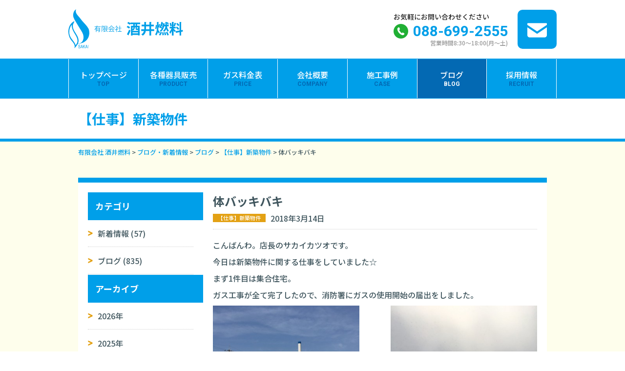

--- FILE ---
content_type: text/html; charset=UTF-8
request_url: https://sakai-nenryo.com/blog-news/%E4%BD%93%E3%83%90%E3%83%83%E3%82%AD%E3%83%90%E3%82%AD
body_size: 59174
content:
<!DOCTYPE html>
<html lang="ja" prefix="og: https://ogp.me/ns#">

<head>

<meta charset="UTF-8">
<meta name="viewport" content="width=device-width">
<meta name="format-detection" content="telephone=no">

<title>体バッキバキ  |  有限会社 酒井燃料・さかいリフォーム &#8211; 徳島県松茂町のプロパンガス・ガス器具・灯油・ギフト販売</title>
<meta name="description" content="酒井燃料、さかいリフォームは徳島県松茂町に所在し、プロパンガス・ガス器具販売・水まわりリフォームの専門店です。地域の皆様の当たり前の暮らしを支えれるよう尽力いたします。">

<!-- OGP -->
<!-- [TOPのみ] -->
<meta property="og:type" content="website">
<!-- //[TOPのみ] -->
<meta property="og:description" content="">
<meta property="og:title" content="">
<meta property="og:url" content="index.html">
<meta property="og:image" content="img/cmn/ogp.jpg">
<meta property="og:site_name" content="">
<meta property="og:locale" content="ja_JP">

<meta name="twitter:url" content="">
<meta name="twitter:title" content="">
<meta name="twitter:description" content="">
<meta name="twitter:image:src" content="https://sakai-nenryo.com/wp1/wp-content/themes/sakai-nenryo/img/cmn/ogp.jpg">
<meta name="twitter:card" content="summary_large_image">
<!-- end OGP -->

<link rel="icon" href="https://sakai-nenryo.com/wp1/wp-content/themes/sakai-nenryo/img/cmn/favicon.ico">
<link rel="apple-touch-icon" href="https://sakai-nenryo.com/wp1/wp-content/themes/sakai-nenryo/img/cmn/apple-touch-icon.png">

<!-- CSS -->
<link rel="preconnect" href="https://fonts.googleapis.com">
<link rel="preconnect" href="https://fonts.gstatic.com" crossorigin>
<link href="https://fonts.googleapis.com/css2?family=M+PLUS+Rounded+1c:wght@700;900&family=Noto+Sans+JP:wght@500;700&family=Roboto:wght@700;900&display=swap" rel="stylesheet">



<link rel="stylesheet" href="https://sakai-nenryo.com/wp1/wp-content/themes/sakai-nenryo/css/new_style.css?ver=1710479871">


<link rel="stylesheet" href="https://sakai-nenryo.com/wp1/wp-content/themes/sakai-nenryo/style.css?ver=1644889132">



    <script src="https://code.jquery.com/jquery-1.10.1.min.js"></script>
  <script src="https://code.jquery.com/jquery-migrate-1.2.1.min.js"></script>

<meta name='robots' content='max-image-preview:large' />
<link rel='dns-prefetch' href='//s.w.org' />
<link rel="alternate" type="application/rss+xml" title="有限会社 酒井燃料・さかいリフォーム - 徳島県松茂町のプロパンガス・ガス器具・灯油・ギフト販売 &raquo; 体バッキバキ のコメントのフィード" href="https://sakai-nenryo.com/blog-news/%e4%bd%93%e3%83%90%e3%83%83%e3%82%ad%e3%83%90%e3%82%ad/feed" />
<script type="text/javascript">
window._wpemojiSettings = {"baseUrl":"https:\/\/s.w.org\/images\/core\/emoji\/13.1.0\/72x72\/","ext":".png","svgUrl":"https:\/\/s.w.org\/images\/core\/emoji\/13.1.0\/svg\/","svgExt":".svg","source":{"concatemoji":"https:\/\/sakai-nenryo.com\/wp1\/wp-includes\/js\/wp-emoji-release.min.js?ver=5.9.12"}};
/*! This file is auto-generated */
!function(e,a,t){var n,r,o,i=a.createElement("canvas"),p=i.getContext&&i.getContext("2d");function s(e,t){var a=String.fromCharCode;p.clearRect(0,0,i.width,i.height),p.fillText(a.apply(this,e),0,0);e=i.toDataURL();return p.clearRect(0,0,i.width,i.height),p.fillText(a.apply(this,t),0,0),e===i.toDataURL()}function c(e){var t=a.createElement("script");t.src=e,t.defer=t.type="text/javascript",a.getElementsByTagName("head")[0].appendChild(t)}for(o=Array("flag","emoji"),t.supports={everything:!0,everythingExceptFlag:!0},r=0;r<o.length;r++)t.supports[o[r]]=function(e){if(!p||!p.fillText)return!1;switch(p.textBaseline="top",p.font="600 32px Arial",e){case"flag":return s([127987,65039,8205,9895,65039],[127987,65039,8203,9895,65039])?!1:!s([55356,56826,55356,56819],[55356,56826,8203,55356,56819])&&!s([55356,57332,56128,56423,56128,56418,56128,56421,56128,56430,56128,56423,56128,56447],[55356,57332,8203,56128,56423,8203,56128,56418,8203,56128,56421,8203,56128,56430,8203,56128,56423,8203,56128,56447]);case"emoji":return!s([10084,65039,8205,55357,56613],[10084,65039,8203,55357,56613])}return!1}(o[r]),t.supports.everything=t.supports.everything&&t.supports[o[r]],"flag"!==o[r]&&(t.supports.everythingExceptFlag=t.supports.everythingExceptFlag&&t.supports[o[r]]);t.supports.everythingExceptFlag=t.supports.everythingExceptFlag&&!t.supports.flag,t.DOMReady=!1,t.readyCallback=function(){t.DOMReady=!0},t.supports.everything||(n=function(){t.readyCallback()},a.addEventListener?(a.addEventListener("DOMContentLoaded",n,!1),e.addEventListener("load",n,!1)):(e.attachEvent("onload",n),a.attachEvent("onreadystatechange",function(){"complete"===a.readyState&&t.readyCallback()})),(n=t.source||{}).concatemoji?c(n.concatemoji):n.wpemoji&&n.twemoji&&(c(n.twemoji),c(n.wpemoji)))}(window,document,window._wpemojiSettings);
</script>
<style type="text/css">
img.wp-smiley,
img.emoji {
	display: inline !important;
	border: none !important;
	box-shadow: none !important;
	height: 1em !important;
	width: 1em !important;
	margin: 0 0.07em !important;
	vertical-align: -0.1em !important;
	background: none !important;
	padding: 0 !important;
}
</style>
	<link rel='stylesheet' id='sbi_styles-css'  href='https://sakai-nenryo.com/wp1/wp-content/plugins/instagram-feed/css/sbi-styles.min.css?ver=6.2.9' type='text/css' media='all' />
<link rel='stylesheet' id='wp-block-library-css'  href='https://sakai-nenryo.com/wp1/wp-includes/css/dist/block-library/style.min.css?ver=5.9.12' type='text/css' media='all' />
<style id='global-styles-inline-css' type='text/css'>
body{--wp--preset--color--black: #000000;--wp--preset--color--cyan-bluish-gray: #abb8c3;--wp--preset--color--white: #ffffff;--wp--preset--color--pale-pink: #f78da7;--wp--preset--color--vivid-red: #cf2e2e;--wp--preset--color--luminous-vivid-orange: #ff6900;--wp--preset--color--luminous-vivid-amber: #fcb900;--wp--preset--color--light-green-cyan: #7bdcb5;--wp--preset--color--vivid-green-cyan: #00d084;--wp--preset--color--pale-cyan-blue: #8ed1fc;--wp--preset--color--vivid-cyan-blue: #0693e3;--wp--preset--color--vivid-purple: #9b51e0;--wp--preset--gradient--vivid-cyan-blue-to-vivid-purple: linear-gradient(135deg,rgba(6,147,227,1) 0%,rgb(155,81,224) 100%);--wp--preset--gradient--light-green-cyan-to-vivid-green-cyan: linear-gradient(135deg,rgb(122,220,180) 0%,rgb(0,208,130) 100%);--wp--preset--gradient--luminous-vivid-amber-to-luminous-vivid-orange: linear-gradient(135deg,rgba(252,185,0,1) 0%,rgba(255,105,0,1) 100%);--wp--preset--gradient--luminous-vivid-orange-to-vivid-red: linear-gradient(135deg,rgba(255,105,0,1) 0%,rgb(207,46,46) 100%);--wp--preset--gradient--very-light-gray-to-cyan-bluish-gray: linear-gradient(135deg,rgb(238,238,238) 0%,rgb(169,184,195) 100%);--wp--preset--gradient--cool-to-warm-spectrum: linear-gradient(135deg,rgb(74,234,220) 0%,rgb(151,120,209) 20%,rgb(207,42,186) 40%,rgb(238,44,130) 60%,rgb(251,105,98) 80%,rgb(254,248,76) 100%);--wp--preset--gradient--blush-light-purple: linear-gradient(135deg,rgb(255,206,236) 0%,rgb(152,150,240) 100%);--wp--preset--gradient--blush-bordeaux: linear-gradient(135deg,rgb(254,205,165) 0%,rgb(254,45,45) 50%,rgb(107,0,62) 100%);--wp--preset--gradient--luminous-dusk: linear-gradient(135deg,rgb(255,203,112) 0%,rgb(199,81,192) 50%,rgb(65,88,208) 100%);--wp--preset--gradient--pale-ocean: linear-gradient(135deg,rgb(255,245,203) 0%,rgb(182,227,212) 50%,rgb(51,167,181) 100%);--wp--preset--gradient--electric-grass: linear-gradient(135deg,rgb(202,248,128) 0%,rgb(113,206,126) 100%);--wp--preset--gradient--midnight: linear-gradient(135deg,rgb(2,3,129) 0%,rgb(40,116,252) 100%);--wp--preset--duotone--dark-grayscale: url('#wp-duotone-dark-grayscale');--wp--preset--duotone--grayscale: url('#wp-duotone-grayscale');--wp--preset--duotone--purple-yellow: url('#wp-duotone-purple-yellow');--wp--preset--duotone--blue-red: url('#wp-duotone-blue-red');--wp--preset--duotone--midnight: url('#wp-duotone-midnight');--wp--preset--duotone--magenta-yellow: url('#wp-duotone-magenta-yellow');--wp--preset--duotone--purple-green: url('#wp-duotone-purple-green');--wp--preset--duotone--blue-orange: url('#wp-duotone-blue-orange');--wp--preset--font-size--small: 13px;--wp--preset--font-size--medium: 20px;--wp--preset--font-size--large: 36px;--wp--preset--font-size--x-large: 42px;}.has-black-color{color: var(--wp--preset--color--black) !important;}.has-cyan-bluish-gray-color{color: var(--wp--preset--color--cyan-bluish-gray) !important;}.has-white-color{color: var(--wp--preset--color--white) !important;}.has-pale-pink-color{color: var(--wp--preset--color--pale-pink) !important;}.has-vivid-red-color{color: var(--wp--preset--color--vivid-red) !important;}.has-luminous-vivid-orange-color{color: var(--wp--preset--color--luminous-vivid-orange) !important;}.has-luminous-vivid-amber-color{color: var(--wp--preset--color--luminous-vivid-amber) !important;}.has-light-green-cyan-color{color: var(--wp--preset--color--light-green-cyan) !important;}.has-vivid-green-cyan-color{color: var(--wp--preset--color--vivid-green-cyan) !important;}.has-pale-cyan-blue-color{color: var(--wp--preset--color--pale-cyan-blue) !important;}.has-vivid-cyan-blue-color{color: var(--wp--preset--color--vivid-cyan-blue) !important;}.has-vivid-purple-color{color: var(--wp--preset--color--vivid-purple) !important;}.has-black-background-color{background-color: var(--wp--preset--color--black) !important;}.has-cyan-bluish-gray-background-color{background-color: var(--wp--preset--color--cyan-bluish-gray) !important;}.has-white-background-color{background-color: var(--wp--preset--color--white) !important;}.has-pale-pink-background-color{background-color: var(--wp--preset--color--pale-pink) !important;}.has-vivid-red-background-color{background-color: var(--wp--preset--color--vivid-red) !important;}.has-luminous-vivid-orange-background-color{background-color: var(--wp--preset--color--luminous-vivid-orange) !important;}.has-luminous-vivid-amber-background-color{background-color: var(--wp--preset--color--luminous-vivid-amber) !important;}.has-light-green-cyan-background-color{background-color: var(--wp--preset--color--light-green-cyan) !important;}.has-vivid-green-cyan-background-color{background-color: var(--wp--preset--color--vivid-green-cyan) !important;}.has-pale-cyan-blue-background-color{background-color: var(--wp--preset--color--pale-cyan-blue) !important;}.has-vivid-cyan-blue-background-color{background-color: var(--wp--preset--color--vivid-cyan-blue) !important;}.has-vivid-purple-background-color{background-color: var(--wp--preset--color--vivid-purple) !important;}.has-black-border-color{border-color: var(--wp--preset--color--black) !important;}.has-cyan-bluish-gray-border-color{border-color: var(--wp--preset--color--cyan-bluish-gray) !important;}.has-white-border-color{border-color: var(--wp--preset--color--white) !important;}.has-pale-pink-border-color{border-color: var(--wp--preset--color--pale-pink) !important;}.has-vivid-red-border-color{border-color: var(--wp--preset--color--vivid-red) !important;}.has-luminous-vivid-orange-border-color{border-color: var(--wp--preset--color--luminous-vivid-orange) !important;}.has-luminous-vivid-amber-border-color{border-color: var(--wp--preset--color--luminous-vivid-amber) !important;}.has-light-green-cyan-border-color{border-color: var(--wp--preset--color--light-green-cyan) !important;}.has-vivid-green-cyan-border-color{border-color: var(--wp--preset--color--vivid-green-cyan) !important;}.has-pale-cyan-blue-border-color{border-color: var(--wp--preset--color--pale-cyan-blue) !important;}.has-vivid-cyan-blue-border-color{border-color: var(--wp--preset--color--vivid-cyan-blue) !important;}.has-vivid-purple-border-color{border-color: var(--wp--preset--color--vivid-purple) !important;}.has-vivid-cyan-blue-to-vivid-purple-gradient-background{background: var(--wp--preset--gradient--vivid-cyan-blue-to-vivid-purple) !important;}.has-light-green-cyan-to-vivid-green-cyan-gradient-background{background: var(--wp--preset--gradient--light-green-cyan-to-vivid-green-cyan) !important;}.has-luminous-vivid-amber-to-luminous-vivid-orange-gradient-background{background: var(--wp--preset--gradient--luminous-vivid-amber-to-luminous-vivid-orange) !important;}.has-luminous-vivid-orange-to-vivid-red-gradient-background{background: var(--wp--preset--gradient--luminous-vivid-orange-to-vivid-red) !important;}.has-very-light-gray-to-cyan-bluish-gray-gradient-background{background: var(--wp--preset--gradient--very-light-gray-to-cyan-bluish-gray) !important;}.has-cool-to-warm-spectrum-gradient-background{background: var(--wp--preset--gradient--cool-to-warm-spectrum) !important;}.has-blush-light-purple-gradient-background{background: var(--wp--preset--gradient--blush-light-purple) !important;}.has-blush-bordeaux-gradient-background{background: var(--wp--preset--gradient--blush-bordeaux) !important;}.has-luminous-dusk-gradient-background{background: var(--wp--preset--gradient--luminous-dusk) !important;}.has-pale-ocean-gradient-background{background: var(--wp--preset--gradient--pale-ocean) !important;}.has-electric-grass-gradient-background{background: var(--wp--preset--gradient--electric-grass) !important;}.has-midnight-gradient-background{background: var(--wp--preset--gradient--midnight) !important;}.has-small-font-size{font-size: var(--wp--preset--font-size--small) !important;}.has-medium-font-size{font-size: var(--wp--preset--font-size--medium) !important;}.has-large-font-size{font-size: var(--wp--preset--font-size--large) !important;}.has-x-large-font-size{font-size: var(--wp--preset--font-size--x-large) !important;}
</style>
<link rel='stylesheet' id='contact-form-7-css'  href='https://sakai-nenryo.com/wp1/wp-content/plugins/contact-form-7/includes/css/styles.css?ver=5.5.4' type='text/css' media='all' />
<link rel='stylesheet' id='fancybox-for-wp-css'  href='https://sakai-nenryo.com/wp1/wp-content/plugins/fancybox-for-wordpress/assets/css/fancybox.css?ver=1.3.4' type='text/css' media='all' />
<link rel='stylesheet' id='wp-pagenavi-css'  href='https://sakai-nenryo.com/wp1/wp-content/plugins/wp-pagenavi/pagenavi-css.css?ver=2.70' type='text/css' media='all' />
<script type='text/javascript' src='https://sakai-nenryo.com/wp1/wp-content/plugins/fancybox-for-wordpress/assets/js/jquery.fancybox.js?ver=1.3.4' id='fancybox-for-wp-js'></script>
<link rel="https://api.w.org/" href="https://sakai-nenryo.com/wp-json/" /><link rel="alternate" type="application/json" href="https://sakai-nenryo.com/wp-json/wp/v2/posts/5555" /><link rel="EditURI" type="application/rsd+xml" title="RSD" href="https://sakai-nenryo.com/wp1/xmlrpc.php?rsd" />
<link rel="wlwmanifest" type="application/wlwmanifest+xml" href="https://sakai-nenryo.com/wp1/wp-includes/wlwmanifest.xml" /> 
<meta name="generator" content="WordPress 5.9.12" />
<link rel="canonical" href="https://sakai-nenryo.com/blog-news/%e4%bd%93%e3%83%90%e3%83%83%e3%82%ad%e3%83%90%e3%82%ad" />
<link rel='shortlink' href='https://sakai-nenryo.com/?p=5555' />
<link rel="alternate" type="application/json+oembed" href="https://sakai-nenryo.com/wp-json/oembed/1.0/embed?url=https%3A%2F%2Fsakai-nenryo.com%2Fblog-news%2F%25e4%25bd%2593%25e3%2583%2590%25e3%2583%2583%25e3%2582%25ad%25e3%2583%2590%25e3%2582%25ad" />
<link rel="alternate" type="text/xml+oembed" href="https://sakai-nenryo.com/wp-json/oembed/1.0/embed?url=https%3A%2F%2Fsakai-nenryo.com%2Fblog-news%2F%25e4%25bd%2593%25e3%2583%2590%25e3%2583%2583%25e3%2582%25ad%25e3%2583%2590%25e3%2582%25ad&#038;format=xml" />

<link rel="stylesheet" href="https://sakai-nenryo.com/wp1/wp-content/plugins/count-per-day/counter.css" type="text/css" />

<!-- Fancybox for WordPress v3.3.3 -->
<style type="text/css">
	.fancybox-slide--image .fancybox-content{background-color: #FFFFFF}div.fancybox-caption{display:none !important;}
	
	img.fancybox-image{border-width:10px;border-color:#FFFFFF;border-style:solid;}
	div.fancybox-bg{background-color:rgba(102,102,102,0.3);opacity:1 !important;}div.fancybox-content{border-color:#FFFFFF}
	div#fancybox-title{background-color:#FFFFFF}
	div.fancybox-content{background-color:#FFFFFF}
	div#fancybox-title-inside{color:#333333}
	
	
	
	div.fancybox-caption p.caption-title{display:inline-block}
	div.fancybox-caption p.caption-title{font-size:14px}
	div.fancybox-caption p.caption-title{color:#333333}
	div.fancybox-caption {color:#333333}div.fancybox-caption p.caption-title {background:#fff; width:auto;padding:10px 30px;}div.fancybox-content p.caption-title{color:#333333;margin: 0;padding: 5px 0;}body.fancybox-active .fancybox-container .fancybox-stage .fancybox-content .fancybox-close-small{display:block;}
</style><script type="text/javascript">
	jQuery(function () {

		var mobileOnly = false;
		
		if (mobileOnly) {
			return;
		}

		jQuery.fn.getTitle = function () { // Copy the title of every IMG tag and add it to its parent A so that fancybox can show titles
			var arr = jQuery("a[data-fancybox]");
									jQuery.each(arr, function() {
										var title = jQuery(this).children("img").attr("title");
										 var caption = jQuery(this).next("figcaption").html();
                                        if(caption && title){jQuery(this).attr("title",title+" " + caption)}else if(title){ jQuery(this).attr("title",title);}else if(caption){jQuery(this).attr("title",caption);}
									});			}

		// Supported file extensions

				var thumbnails = jQuery("a:has(img)").not(".nolightbox").not('.envira-gallery-link').not('.ngg-simplelightbox').filter(function () {
			return /\.(jpe?g|png|gif|mp4|webp|bmp)(\?[^/]*)*$/i.test(jQuery(this).attr('href'))
		});
		

		// Add data-type iframe for links that are not images or videos.
		var iframeLinks = jQuery('.fancyboxforwp').filter(function () {
			return !/\.(jpe?g|png|gif|mp4|webp|bmp|pdf)(\?[^/]*)*$/i.test(jQuery(this).attr('href'))
		}).filter(function () {
			return !/vimeo|youtube/i.test(jQuery(this).attr('href'))
		});
		iframeLinks.attr({"data-type": "iframe"}).getTitle();

				// Gallery All
		thumbnails.addClass("fancyboxforwp").attr("data-fancybox", "gallery").getTitle();
		iframeLinks.attr({"data-fancybox": "gallery"}).getTitle();

		// Gallery type NONE
		
		// Call fancybox and apply it on any link with a rel atribute that starts with "fancybox", with the options set on the admin panel
		jQuery("a.fancyboxforwp").fancyboxforwp({
			loop: false,
			smallBtn: true,
			zoomOpacity: "auto",
			animationEffect: "fade",
			animationDuration: 500,
			transitionEffect: "fade",
			transitionDuration: "300",
			overlayShow: true,
			overlayOpacity: "0.3",
			titleShow: true,
			titlePosition: "inside",
			keyboard: true,
			showCloseButton: true,
			arrows: true,
			clickContent:false,
			clickSlide: "close",
			mobile: {
				clickContent: function (current, event) {
					return current.type === "image" ? "toggleControls" : false;
				},
				clickSlide: function (current, event) {
					return current.type === "image" ? "close" : "close";
				},
			},
			wheel: false,
			toolbar: true,
			preventCaptionOverlap: true,
			onInit: function() { },			onDeactivate
	: function() { },		beforeClose: function() { },			afterShow: function() {},				afterClose: function() { },					caption : function( instance, item ) {var title ="";if("undefined" != typeof jQuery(this).context ){var title = jQuery(this).context.title;} else { var title = ("undefined" != typeof jQuery(this).attr("title")) ? jQuery(this).attr("title") : false;}var caption = jQuery(this).data('caption') || '';if ( item.type === 'image' && title.length ) {caption = (caption.length ? caption + '<br />' : '') + '<p class="caption-title">'+title+'</p>' ;}return caption;},
		afterLoad : function( instance, current ) {current.$content.append('<div class=\"fancybox-custom-caption inside-caption\" style=\" position: absolute;left:0;right:0;color:#000;margin:0 auto;bottom:0;text-align:center;background-color:#FFFFFF \">' + current.opts.caption + '</div>');},
			})
		;

			})
</script>
<!-- END Fancybox for WordPress -->
</head>

<body>

<div class="new_wrapper">

<!-- Header -->
<header class="cmn_header">
  <!-- intro -->
  <div class="intro container mod_flex_between align-center">
    <!-- TOPページのみ -->
    <h1 class="logo"><a href="https://sakai-nenryo.com/"><img src="https://sakai-nenryo.com/wp1/wp-content/themes/sakai-nenryo/img/cmn/logo.svg" alt="SAKAI 有限会社酒井燃料" loading="lazy"></a></h1>
    <!-- TOPページのみ -->
    <ul class="info pconly mod_flex align-center">
      <li class="tel">
        <div class="text">お気軽にお問い合わせください</div>
        <div class="num"><a href="tel:0886992555">088-699-2555</a></div>
        <div class="business_time">営業時間8:30～18:00(月～土)</div>
      </li>
      <li class="mail"><a href="https://sakai-nenryo.com/contact/"><img src="https://sakai-nenryo.com/wp1/wp-content/themes/sakai-nenryo/img/cmn/mail_ico.png" alt="mail"></a></li>
    </ul>
  </div>
  <!-- // intro -->
  <!-- globalNav -->
  <div class="nav_wrap">
    <nav class="nav container">
      <!-- メニューバートリガー -->
      <div class="menu-trigger">
        <span></span>
        <span></span>
        <span></span>
      </div>
      <!-- メニューバートリガー -->
      <ul class="global mod_flex">
        <li><a  href="https://sakai-nenryo.com/"><span class="ja">トップページ</span><span class="en">TOP</span></a></li>
                <li><a  href="https://sakai-nenryo.com/product/"><span class="ja">各種器具販売</span><span class="en">PRODUCT</span></a></li>
        <li><a  href="https://sakai-nenryo.com/price/"><span class="ja">ガス料金表</span><span class="en">PRICE</span></a></li>
        <li><a  href="https://sakai-nenryo.com/company/"><span class="ja">会社概要</span><span class="en">COMPANY</span></a></li>
        <li><a  href="https://sakai-nenryo.com/case/"><span class="ja">施工事例</span><span class="en">CASE</span></a></li>
        <li><a class="active" href="https://sakai-nenryo.com/blog-news/"><span class="ja">ブログ</span><span class="en">BLOG</span></a></li>
        <li><a  href="https://sakai-nenryo.com/recruit/"><span class="ja">採用情報</span><span class="en">RECRUIT</span></a></li>
        <li class="sponly"><a href="https://sakai-nenryo.com/contact/"><span class="ja">お問合せ</span><span class="en">CONTACT</span></a></li>
        <li class="tel sponly">
        <div class="text">お気軽にお問い合わせください</div>
        <div class="num"><a href="tel:0886992555">088-699-2555</a></div>
        <div class="business_time">営業時間8:30～18:00(月～土)</div>
      </li>
      </ul>
    </nav>
  </div>
  <!-- // globalNav -->
</header>
<!-- // Header -->

<div class="mod_main">

<!-- old wrapper -->
<div class="wrapper">

	<article id="content">
    
    	<h1>【仕事】新築物件 </h1>
        <div class="breadcrumbs">
			<!-- Breadcrumb NavXT 7.0.2 -->
<span typeof="v:Breadcrumb"><a rel="v:url" property="v:title" title="Go to 有限会社 酒井燃料・さかいリフォーム - 徳島県松茂町のプロパンガス・ガス器具・灯油・ギフト販売." href="https://sakai-nenryo.com" class="home">有限会社 酒井燃料</a></span> &gt; <span typeof="v:Breadcrumb"><a rel="v:url" property="v:title" title="Go to the ブログ・新着情報 category archives." href="https://sakai-nenryo.com/blog-news" class="taxonomy category">ブログ・新着情報</a></span> &gt; <span typeof="v:Breadcrumb"><a rel="v:url" property="v:title" title="Go to the ブログ category archives." href="https://sakai-nenryo.com/blog-news/blogs" class="taxonomy category">ブログ</a></span> &gt; <span typeof="v:Breadcrumb"><a rel="v:url" property="v:title" title="Go to the 【仕事】新築物件 category archives." href="https://sakai-nenryo.com/blog-news/blogs/%e6%96%b0%e7%af%89%e7%89%a9%e4%bb%b6" class="taxonomy category">【仕事】新築物件</a></span> &gt; <span typeof="v:Breadcrumb"><span property="v:title">体バッキバキ</span></span>        </div>
        
        <div id="content_container" class="clearfix">
			
            <div id="content_area">
				                <section class="blog_single">
                    <h1>体バッキバキ</h1>
                    <p class="blog_date">
						<span class="mark_blogs">【仕事】新築物件</span>
						2018年3月14日					</p>
                    <p>こんばんわ。店長のサカイカツオです。</p>
<p>今日は新築物件に関する仕事をしていました☆</p>
<p>まず1件目は集合住宅。</p>
<p>ガス工事が全て完了したので、消防署にガスの使用開始の届出をしました。</p>
<p><a href="https://sakai-nenryo.com/wp1/wp-content/uploads/2018/03/IMG_7484.jpg"><img class="alignnone  wp-image-5556" src="https://sakai-nenryo.com/wp1/wp-content/uploads/2018/03/IMG_7484-375x500.jpg" alt="IMG_7484" width="300" height="400" srcset="https://sakai-nenryo.com/wp1/wp-content/uploads/2018/03/IMG_7484-375x500.jpg 375w, https://sakai-nenryo.com/wp1/wp-content/uploads/2018/03/IMG_7484-113x150.jpg 113w, https://sakai-nenryo.com/wp1/wp-content/uploads/2018/03/IMG_7484-600x800.jpg 600w, https://sakai-nenryo.com/wp1/wp-content/uploads/2018/03/IMG_7484.jpg 768w" sizes="(max-width: 300px) 100vw, 300px" /></a>　　　　<a href="https://sakai-nenryo.com/wp1/wp-content/uploads/2018/03/IMG_7497.jpg"><img loading="lazy" class="alignnone  wp-image-5557" src="https://sakai-nenryo.com/wp1/wp-content/uploads/2018/03/IMG_7497-375x500.jpg" alt="IMG_7497" width="300" height="400" srcset="https://sakai-nenryo.com/wp1/wp-content/uploads/2018/03/IMG_7497-375x500.jpg 375w, https://sakai-nenryo.com/wp1/wp-content/uploads/2018/03/IMG_7497-113x150.jpg 113w, https://sakai-nenryo.com/wp1/wp-content/uploads/2018/03/IMG_7497-600x800.jpg 600w, https://sakai-nenryo.com/wp1/wp-content/uploads/2018/03/IMG_7497.jpg 768w" sizes="(max-width: 300px) 100vw, 300px" /></a></p>
<p>消防署職員さんの確認作業に立ち会って、問題なく届出完了です♫</p>
<p>あとは入居者さんが入ってくれるのを待つのみです。</p>
<p>ガス工事をしてくれた設備屋さん、お世話になりましたm(_ _)m</p>
<p>&nbsp;</p>
<p>そして2件目は、戸建の新築物件にてガス配管工事☆</p>
<p>ガスファンヒーターとガス炊飯器用のガスコンセントの設置作業でした。</p>
<p><a href="https://sakai-nenryo.com/wp1/wp-content/uploads/2018/03/IMG_7499.jpg"><img loading="lazy" class="alignnone  wp-image-5558" src="https://sakai-nenryo.com/wp1/wp-content/uploads/2018/03/IMG_7499-375x500.jpg" alt="IMG_7499" width="300" height="400" srcset="https://sakai-nenryo.com/wp1/wp-content/uploads/2018/03/IMG_7499-375x500.jpg 375w, https://sakai-nenryo.com/wp1/wp-content/uploads/2018/03/IMG_7499-113x150.jpg 113w, https://sakai-nenryo.com/wp1/wp-content/uploads/2018/03/IMG_7499-600x800.jpg 600w, https://sakai-nenryo.com/wp1/wp-content/uploads/2018/03/IMG_7499.jpg 768w" sizes="(max-width: 300px) 100vw, 300px" /></a>　　　　<a href="https://sakai-nenryo.com/wp1/wp-content/uploads/2018/03/IMG_7500.jpg"><img loading="lazy" class="alignnone  wp-image-5559" src="https://sakai-nenryo.com/wp1/wp-content/uploads/2018/03/IMG_7500-375x500.jpg" alt="IMG_7500" width="300" height="400" srcset="https://sakai-nenryo.com/wp1/wp-content/uploads/2018/03/IMG_7500-375x500.jpg 375w, https://sakai-nenryo.com/wp1/wp-content/uploads/2018/03/IMG_7500-113x150.jpg 113w, https://sakai-nenryo.com/wp1/wp-content/uploads/2018/03/IMG_7500-600x800.jpg 600w, https://sakai-nenryo.com/wp1/wp-content/uploads/2018/03/IMG_7500.jpg 768w" sizes="(max-width: 300px) 100vw, 300px" /></a></p>
<p>内壁の内側から床下に向かって斜めに穴を開けます。</p>
<p>ちょうど大工さんが壁板を張っている最中だったので、タイミング的にはギリギリセーフ。</p>
<p>壁板を張ってしまうと、穴の角度がつけれないので、今日工事に行けて良かったー(*_*)</p>
<p>&nbsp;</p>
<p>無事に穴が開くと、床下に潜って<a href="https://sakai-nenryo.com/wp1/blog-news/%e5%85%88%e8%a1%8c%e9%85%8d%e7%ae%a1-3" target="_blank">先日仕込んでいたフレキ管</a>を引っ張り出します。</p>
<p>狭い床下での移動は本当に疲れた。。。もう体がバッキバキです(T_T)</p>
<p>&nbsp;</p>
<p><a href="https://sakai-nenryo.com/wp1/wp-content/uploads/2018/03/IMG_7520.jpg"><img loading="lazy" class="alignnone  wp-image-5578" src="https://sakai-nenryo.com/wp1/wp-content/uploads/2018/03/IMG_7520-375x500.jpg" alt="IMG_7520" width="300" height="400" srcset="https://sakai-nenryo.com/wp1/wp-content/uploads/2018/03/IMG_7520-375x500.jpg 375w, https://sakai-nenryo.com/wp1/wp-content/uploads/2018/03/IMG_7520-113x150.jpg 113w, https://sakai-nenryo.com/wp1/wp-content/uploads/2018/03/IMG_7520-600x800.jpg 600w, https://sakai-nenryo.com/wp1/wp-content/uploads/2018/03/IMG_7520.jpg 768w" sizes="(max-width: 300px) 100vw, 300px" /></a>　　　　<a href="https://sakai-nenryo.com/wp1/wp-content/uploads/2018/03/IMG_7506.jpg"><img loading="lazy" class="alignnone  wp-image-5562" src="https://sakai-nenryo.com/wp1/wp-content/uploads/2018/03/IMG_7506-375x500.jpg" alt="IMG_7506" width="300" height="400" srcset="https://sakai-nenryo.com/wp1/wp-content/uploads/2018/03/IMG_7506-375x500.jpg 375w, https://sakai-nenryo.com/wp1/wp-content/uploads/2018/03/IMG_7506-113x150.jpg 113w, https://sakai-nenryo.com/wp1/wp-content/uploads/2018/03/IMG_7506-600x800.jpg 600w, https://sakai-nenryo.com/wp1/wp-content/uploads/2018/03/IMG_7506.jpg 768w" sizes="(max-width: 300px) 100vw, 300px" /></a></p>
<p>ガスコンセントを壁に固定して仕込み完了です☆</p>
<p>またタイミングをみて、設備屋さんに床暖房のマット敷きや配管工事に入ってもらいます☆</p>
<p>&nbsp;</p>
<p>花粉症に負けず、明日もお仕事頑張りましょう♪</p>
<p>本日も皆様お疲れ様でしたm(_ _)m</p>
<p>&nbsp;</p>
<h5>徳島県で</h5>
<h5>プロパンガス・ガス器具(プロパン・都市ガス)・水栓・灯油ボイラー・　トイレ・洗面化粧台・システムキッチン・ユニットバスの事なら</h5>
<h5>〒771-0220</h5>
<h5>徳島県板野郡松茂町広島字東裏42-13</h5>
<h5>有限会社　酒井燃料</h5>
<h5>℡ 088-699-2555</h5>
<h5><a href="https://sakai-nenryo.com/wp1/price" target="_blank">ガス料金表はこちら</a>　←</h5>
<h5><a href="https://sakai-nenryo.com/wp1/product" target="_blank">各種器具はこちら</a>　←</h5>
<h5><a href="https://sakai-nenryo.com/wp1/contact" target="_blank">お問い合わせはこちら</a>　←</h5>
                         
                </section>
                                <p class="single_nav">


                 	<span class="single_prev"><a href="https://sakai-nenryo.com/blog-news/4%e3%82%ab%e6%89%80%e3%81%a7%e3%83%88%e3%83%a9%e3%83%96%e3%83%ab" rel="prev">&laquo; 前のページへ</a></span>
                    <span class="single_list"><a href="https://sakai-nenryo.com/blog-news">記事一覧</a></span>
                    <span class="single_next"><a href="https://sakai-nenryo.com/blog-news/70cm%e3%81%ae%e3%82%bf%e3%83%bc%e3%83%9c%e3%83%95%e3%82%a1%e3%83%b3" rel="next">次のページへ &raquo;</a></span>
                </p>
		</div>
            
            <aside>
            	<h2>カテゴリ</h2>
        		<ul class="sidemenu blog_side">
									<li class="cat-item cat-item-4"><a href="https://sakai-nenryo.com/blog-news/news">新着情報 (57)</a>
</li>
	<li class="cat-item cat-item-20"><a href="https://sakai-nenryo.com/blog-news/blogs">ブログ (835)</a>
<ul class='children'>
	<li class="cat-item cat-item-39"><a href="https://sakai-nenryo.com/blog-news/blogs/%e3%83%93%e3%83%ab%e3%83%88%e3%82%a4%e3%83%b3%e3%82%b3%e3%83%b3%e3%83%ad">【ガス器具】ビルトインコンロ (55)</a>
</li>
	<li class="cat-item cat-item-100"><a href="https://sakai-nenryo.com/blog-news/blogs/%e3%80%90%e4%bb%95%e4%ba%8b%e3%80%91%e5%86%85%e8%a3%85">【仕事】内装 (2)</a>
</li>
	<li class="cat-item cat-item-40"><a href="https://sakai-nenryo.com/blog-news/blogs/%e3%83%86%e3%83%bc%e3%83%96%e3%83%ab%e3%82%b3%e3%83%b3%e3%83%ad">【ガス器具】テーブルコンロ (23)</a>
</li>
	<li class="cat-item cat-item-41"><a href="https://sakai-nenryo.com/blog-news/blogs/%e7%b5%a6%e6%b9%af%e5%99%a8">【ガス器具】給湯器 (86)</a>
</li>
	<li class="cat-item cat-item-52"><a href="https://sakai-nenryo.com/blog-news/blogs/%e3%80%90%e3%82%ac%e3%82%b9%e5%99%a8%e5%85%b7%e3%80%91%e7%82%8a%e9%a3%af%e5%99%a8">【ガス器具】炊飯器 (4)</a>
</li>
	<li class="cat-item cat-item-63"><a href="https://sakai-nenryo.com/blog-news/blogs/%e3%80%90%e3%82%ac%e3%82%b9%e5%99%a8%e5%85%b7%e3%80%91%e3%82%ac%e3%82%b9%e3%82%aa%e3%83%bc%e3%83%96%e3%83%b3">【ガス器具】ガスオーブン (1)</a>
</li>
	<li class="cat-item cat-item-50"><a href="https://sakai-nenryo.com/blog-news/blogs/%e3%80%90%e3%82%ac%e3%82%b9%e5%99%a8%e5%85%b7%e3%80%91%e4%b9%be%e7%87%a5%e6%a9%9f">【ガス器具】乾燥機 (6)</a>
</li>
	<li class="cat-item cat-item-56"><a href="https://sakai-nenryo.com/blog-news/blogs/%e3%80%90%e3%82%ac%e3%82%b9%e5%99%a8%e5%85%b7%e3%80%91%e7%99%ba%e9%9b%bb%e6%a9%9f">【ガス器具】発電機 (3)</a>
</li>
	<li class="cat-item cat-item-83"><a href="https://sakai-nenryo.com/blog-news/blogs/%e3%80%90%e5%99%a8%e5%85%b7%e3%80%91%e3%82%ad%e3%83%83%e3%83%81%e3%83%b3">【器具】キッチン (3)</a>
</li>
	<li class="cat-item cat-item-84"><a href="https://sakai-nenryo.com/blog-news/blogs/%e3%80%90%e5%99%a8%e5%85%b7%e3%80%91%e3%82%b7%e3%82%b9%e3%83%86%e3%83%a0%e3%83%90%e3%82%b9">【器具】システムバス (2)</a>
</li>
	<li class="cat-item cat-item-62"><a href="https://sakai-nenryo.com/blog-news/blogs/%e3%80%90%e5%99%a8%e5%85%b7%e3%80%91%e3%83%ac%e3%83%b3%e3%82%b8%e3%83%95%e3%83%bc%e3%83%89">【器具】レンジフード (20)</a>
</li>
	<li class="cat-item cat-item-81"><a href="https://sakai-nenryo.com/blog-news/blogs/%e3%80%90%e5%99%a8%e5%85%b7%e3%80%91%e6%b4%97%e9%9d%a2%e5%8c%96%e7%b2%a7%e5%8f%b0">【器具】洗面化粧台 (19)</a>
</li>
	<li class="cat-item cat-item-82"><a href="https://sakai-nenryo.com/blog-news/blogs/%e3%80%90%e5%99%a8%e5%85%b7%e3%80%91%e3%83%88%e3%82%a4%e3%83%ac">【器具】トイレ (76)</a>
</li>
	<li class="cat-item cat-item-64"><a href="https://sakai-nenryo.com/blog-news/blogs/%e3%80%90%e5%99%a8%e5%85%b7%e3%80%91%e9%a3%9f%e6%b4%97%e6%a9%9f">【器具】食洗機 (2)</a>
</li>
	<li class="cat-item cat-item-48"><a href="https://sakai-nenryo.com/blog-news/blogs/%e6%96%b0%e7%af%89%e7%89%a9%e4%bb%b6">【仕事】新築物件 (34)</a>
</li>
	<li class="cat-item cat-item-53"><a href="https://sakai-nenryo.com/blog-news/blogs/%e3%80%90%e4%bb%95%e4%ba%8b%e3%80%91%e6%a5%ad%e5%8b%99%e7%94%a8%e7%89%a9%e4%bb%b6">【仕事】業務用物件 (19)</a>
</li>
	<li class="cat-item cat-item-42"><a href="https://sakai-nenryo.com/blog-news/blogs/%e9%85%8d%e7%ae%a1%e5%b7%a5%e4%ba%8b">【仕事】配管工事 (42)</a>
</li>
	<li class="cat-item cat-item-47"><a href="https://sakai-nenryo.com/blog-news/blogs/%e3%83%8b%e3%83%a5%e3%83%bc%e3%82%b9%e3%83%ac%e3%82%bf%e3%83%bc">【仕事】情報発信 (154)</a>
</li>
	<li class="cat-item cat-item-44"><a href="https://sakai-nenryo.com/blog-news/blogs/%e4%bf%9d%e5%ae%89%e7%82%b9%e6%a4%9c">【仕事】保安点検 (10)</a>
</li>
	<li class="cat-item cat-item-51"><a href="https://sakai-nenryo.com/blog-news/blogs/%e3%80%90%e4%bb%95%e4%ba%8b%e3%80%91%e6%b0%b4%e9%81%93">【仕事】水道 (62)</a>
</li>
	<li class="cat-item cat-item-55"><a href="https://sakai-nenryo.com/blog-news/blogs/%e3%80%90%e4%bb%95%e4%ba%8b%e3%80%91%e7%81%af%e6%b2%b9">【仕事】灯油 (41)</a>
</li>
	<li class="cat-item cat-item-57"><a href="https://sakai-nenryo.com/blog-news/blogs/%e3%80%90%e4%bb%95%e4%ba%8b%e3%80%91%e6%9a%96%e6%88%bf%e5%99%a8%e5%85%b7">【仕事】暖房器具 (7)</a>
</li>
	<li class="cat-item cat-item-49"><a href="https://sakai-nenryo.com/blog-news/blogs/%e7%a0%94%e4%bf%ae">【仕事】研修 (8)</a>
</li>
	<li class="cat-item cat-item-46"><a href="https://sakai-nenryo.com/blog-news/blogs/%e3%83%86%e3%83%bc%e3%83%9e%e3%81%aa%e3%81%97">【仕事】テーマなし (29)</a>
</li>
	<li class="cat-item cat-item-43"><a href="https://sakai-nenryo.com/blog-news/blogs/ih%e3%82%af%e3%83%83%e3%82%ad%e3%83%b3%e3%82%b0%e3%83%92%e3%83%bc%e3%82%bf%e3%83%bc">【電気製品】IHクッキングヒーター (7)</a>
</li>
	<li class="cat-item cat-item-85"><a href="https://sakai-nenryo.com/blog-news/blogs/%e3%80%90%e9%9b%bb%e6%b0%97%e8%a3%bd%e5%93%81%e3%80%91%e3%82%a8%e3%82%b3%e3%82%ad%e3%83%a5%e3%83%bc%e3%83%88">【電気製品】エコキュート (5)</a>
</li>
	<li class="cat-item cat-item-45"><a href="https://sakai-nenryo.com/blog-news/blogs/%e3%83%97%e3%83%a9%e3%82%a4%e3%83%99%e3%83%bc%e3%83%88">プライベート (111)</a>
</li>
</ul>
</li>
				</ul>
				<h2>アーカイブ</h2>
				<ul class="sidemenu archive_list">
															
					 					<li><span class="toggle">2026年</span>
						<ul>
														<li>
								<a href="https://sakai-nenryo.com/2026/01">
									1月
									<!-- (2) -->
								</a>
							</li>
										</ul></li>
										<li><span class="toggle">2025年</span>
						<ul>
														<li>
								<a href="https://sakai-nenryo.com/2025/06">
									6月
									<!-- (1) -->
								</a>
							</li>
										</ul></li>
										<li><span class="toggle">2024年</span>
						<ul>
														<li>
								<a href="https://sakai-nenryo.com/2024/09">
									9月
									<!-- (1) -->
								</a>
							</li>
												<li>
								<a href="https://sakai-nenryo.com/2024/04">
									4月
									<!-- (1) -->
								</a>
							</li>
												<li>
								<a href="https://sakai-nenryo.com/2024/03">
									3月
									<!-- (3) -->
								</a>
							</li>
												<li>
								<a href="https://sakai-nenryo.com/2024/02">
									2月
									<!-- (1) -->
								</a>
							</li>
												<li>
								<a href="https://sakai-nenryo.com/2024/01">
									1月
									<!-- (1) -->
								</a>
							</li>
										</ul></li>
										<li><span class="toggle">2023年</span>
						<ul>
														<li>
								<a href="https://sakai-nenryo.com/2023/12">
									12月
									<!-- (1) -->
								</a>
							</li>
												<li>
								<a href="https://sakai-nenryo.com/2023/10">
									10月
									<!-- (1) -->
								</a>
							</li>
												<li>
								<a href="https://sakai-nenryo.com/2023/08">
									8月
									<!-- (1) -->
								</a>
							</li>
												<li>
								<a href="https://sakai-nenryo.com/2023/06">
									6月
									<!-- (1) -->
								</a>
							</li>
												<li>
								<a href="https://sakai-nenryo.com/2023/05">
									5月
									<!-- (1) -->
								</a>
							</li>
												<li>
								<a href="https://sakai-nenryo.com/2023/04">
									4月
									<!-- (1) -->
								</a>
							</li>
												<li>
								<a href="https://sakai-nenryo.com/2023/03">
									3月
									<!-- (5) -->
								</a>
							</li>
												<li>
								<a href="https://sakai-nenryo.com/2023/02">
									2月
									<!-- (1) -->
								</a>
							</li>
												<li>
								<a href="https://sakai-nenryo.com/2023/01">
									1月
									<!-- (1) -->
								</a>
							</li>
										</ul></li>
										<li><span class="toggle">2022年</span>
						<ul>
														<li>
								<a href="https://sakai-nenryo.com/2022/12">
									12月
									<!-- (3) -->
								</a>
							</li>
												<li>
								<a href="https://sakai-nenryo.com/2022/11">
									11月
									<!-- (7) -->
								</a>
							</li>
												<li>
								<a href="https://sakai-nenryo.com/2022/10">
									10月
									<!-- (2) -->
								</a>
							</li>
												<li>
								<a href="https://sakai-nenryo.com/2022/09">
									9月
									<!-- (2) -->
								</a>
							</li>
												<li>
								<a href="https://sakai-nenryo.com/2022/08">
									8月
									<!-- (3) -->
								</a>
							</li>
												<li>
								<a href="https://sakai-nenryo.com/2022/07">
									7月
									<!-- (5) -->
								</a>
							</li>
												<li>
								<a href="https://sakai-nenryo.com/2022/06">
									6月
									<!-- (6) -->
								</a>
							</li>
												<li>
								<a href="https://sakai-nenryo.com/2022/05">
									5月
									<!-- (6) -->
								</a>
							</li>
												<li>
								<a href="https://sakai-nenryo.com/2022/04">
									4月
									<!-- (6) -->
								</a>
							</li>
												<li>
								<a href="https://sakai-nenryo.com/2022/03">
									3月
									<!-- (6) -->
								</a>
							</li>
												<li>
								<a href="https://sakai-nenryo.com/2022/02">
									2月
									<!-- (6) -->
								</a>
							</li>
												<li>
								<a href="https://sakai-nenryo.com/2022/01">
									1月
									<!-- (3) -->
								</a>
							</li>
										</ul></li>
										<li><span class="toggle">2021年</span>
						<ul>
														<li>
								<a href="https://sakai-nenryo.com/2021/12">
									12月
									<!-- (3) -->
								</a>
							</li>
												<li>
								<a href="https://sakai-nenryo.com/2021/11">
									11月
									<!-- (10) -->
								</a>
							</li>
												<li>
								<a href="https://sakai-nenryo.com/2021/10">
									10月
									<!-- (10) -->
								</a>
							</li>
												<li>
								<a href="https://sakai-nenryo.com/2021/09">
									9月
									<!-- (8) -->
								</a>
							</li>
												<li>
								<a href="https://sakai-nenryo.com/2021/08">
									8月
									<!-- (9) -->
								</a>
							</li>
												<li>
								<a href="https://sakai-nenryo.com/2021/07">
									7月
									<!-- (4) -->
								</a>
							</li>
												<li>
								<a href="https://sakai-nenryo.com/2021/06">
									6月
									<!-- (14) -->
								</a>
							</li>
												<li>
								<a href="https://sakai-nenryo.com/2021/05">
									5月
									<!-- (8) -->
								</a>
							</li>
												<li>
								<a href="https://sakai-nenryo.com/2021/04">
									4月
									<!-- (2) -->
								</a>
							</li>
												<li>
								<a href="https://sakai-nenryo.com/2021/03">
									3月
									<!-- (9) -->
								</a>
							</li>
												<li>
								<a href="https://sakai-nenryo.com/2021/02">
									2月
									<!-- (5) -->
								</a>
							</li>
												<li>
								<a href="https://sakai-nenryo.com/2021/01">
									1月
									<!-- (8) -->
								</a>
							</li>
										</ul></li>
										<li><span class="toggle">2020年</span>
						<ul>
														<li>
								<a href="https://sakai-nenryo.com/2020/12">
									12月
									<!-- (4) -->
								</a>
							</li>
												<li>
								<a href="https://sakai-nenryo.com/2020/11">
									11月
									<!-- (2) -->
								</a>
							</li>
												<li>
								<a href="https://sakai-nenryo.com/2020/10">
									10月
									<!-- (6) -->
								</a>
							</li>
												<li>
								<a href="https://sakai-nenryo.com/2020/09">
									9月
									<!-- (2) -->
								</a>
							</li>
												<li>
								<a href="https://sakai-nenryo.com/2020/08">
									8月
									<!-- (2) -->
								</a>
							</li>
												<li>
								<a href="https://sakai-nenryo.com/2020/07">
									7月
									<!-- (3) -->
								</a>
							</li>
												<li>
								<a href="https://sakai-nenryo.com/2020/06">
									6月
									<!-- (5) -->
								</a>
							</li>
												<li>
								<a href="https://sakai-nenryo.com/2020/05">
									5月
									<!-- (10) -->
								</a>
							</li>
												<li>
								<a href="https://sakai-nenryo.com/2020/04">
									4月
									<!-- (6) -->
								</a>
							</li>
												<li>
								<a href="https://sakai-nenryo.com/2020/03">
									3月
									<!-- (3) -->
								</a>
							</li>
												<li>
								<a href="https://sakai-nenryo.com/2020/02">
									2月
									<!-- (4) -->
								</a>
							</li>
												<li>
								<a href="https://sakai-nenryo.com/2020/01">
									1月
									<!-- (3) -->
								</a>
							</li>
										</ul></li>
										<li><span class="toggle">2019年</span>
						<ul>
														<li>
								<a href="https://sakai-nenryo.com/2019/12">
									12月
									<!-- (4) -->
								</a>
							</li>
												<li>
								<a href="https://sakai-nenryo.com/2019/11">
									11月
									<!-- (4) -->
								</a>
							</li>
												<li>
								<a href="https://sakai-nenryo.com/2019/10">
									10月
									<!-- (8) -->
								</a>
							</li>
												<li>
								<a href="https://sakai-nenryo.com/2019/09">
									9月
									<!-- (4) -->
								</a>
							</li>
												<li>
								<a href="https://sakai-nenryo.com/2019/08">
									8月
									<!-- (7) -->
								</a>
							</li>
												<li>
								<a href="https://sakai-nenryo.com/2019/07">
									7月
									<!-- (4) -->
								</a>
							</li>
												<li>
								<a href="https://sakai-nenryo.com/2019/06">
									6月
									<!-- (7) -->
								</a>
							</li>
												<li>
								<a href="https://sakai-nenryo.com/2019/05">
									5月
									<!-- (4) -->
								</a>
							</li>
												<li>
								<a href="https://sakai-nenryo.com/2019/04">
									4月
									<!-- (7) -->
								</a>
							</li>
												<li>
								<a href="https://sakai-nenryo.com/2019/03">
									3月
									<!-- (7) -->
								</a>
							</li>
												<li>
								<a href="https://sakai-nenryo.com/2019/02">
									2月
									<!-- (9) -->
								</a>
							</li>
												<li>
								<a href="https://sakai-nenryo.com/2019/01">
									1月
									<!-- (8) -->
								</a>
							</li>
										</ul></li>
										<li><span class="toggle">2018年</span>
						<ul>
														<li>
								<a href="https://sakai-nenryo.com/2018/12">
									12月
									<!-- (11) -->
								</a>
							</li>
												<li>
								<a href="https://sakai-nenryo.com/2018/11">
									11月
									<!-- (13) -->
								</a>
							</li>
												<li>
								<a href="https://sakai-nenryo.com/2018/10">
									10月
									<!-- (11) -->
								</a>
							</li>
												<li>
								<a href="https://sakai-nenryo.com/2018/09">
									9月
									<!-- (13) -->
								</a>
							</li>
												<li>
								<a href="https://sakai-nenryo.com/2018/08">
									8月
									<!-- (10) -->
								</a>
							</li>
												<li>
								<a href="https://sakai-nenryo.com/2018/07">
									7月
									<!-- (12) -->
								</a>
							</li>
												<li>
								<a href="https://sakai-nenryo.com/2018/06">
									6月
									<!-- (9) -->
								</a>
							</li>
												<li>
								<a href="https://sakai-nenryo.com/2018/05">
									5月
									<!-- (7) -->
								</a>
							</li>
												<li>
								<a href="https://sakai-nenryo.com/2018/04">
									4月
									<!-- (7) -->
								</a>
							</li>
												<li>
								<a href="https://sakai-nenryo.com/2018/03">
									3月
									<!-- (6) -->
								</a>
							</li>
												<li>
								<a href="https://sakai-nenryo.com/2018/02">
									2月
									<!-- (10) -->
								</a>
							</li>
												<li>
								<a href="https://sakai-nenryo.com/2018/01">
									1月
									<!-- (8) -->
								</a>
							</li>
										</ul></li>
										<li><span class="toggle">2017年</span>
						<ul>
														<li>
								<a href="https://sakai-nenryo.com/2017/12">
									12月
									<!-- (19) -->
								</a>
							</li>
												<li>
								<a href="https://sakai-nenryo.com/2017/11">
									11月
									<!-- (53) -->
								</a>
							</li>
												<li>
								<a href="https://sakai-nenryo.com/2017/10">
									10月
									<!-- (35) -->
								</a>
							</li>
												<li>
								<a href="https://sakai-nenryo.com/2017/09">
									9月
									<!-- (27) -->
								</a>
							</li>
												<li>
								<a href="https://sakai-nenryo.com/2017/08">
									8月
									<!-- (16) -->
								</a>
							</li>
												<li>
								<a href="https://sakai-nenryo.com/2017/07">
									7月
									<!-- (8) -->
								</a>
							</li>
												<li>
								<a href="https://sakai-nenryo.com/2017/06">
									6月
									<!-- (26) -->
								</a>
							</li>
												<li>
								<a href="https://sakai-nenryo.com/2017/05">
									5月
									<!-- (7) -->
								</a>
							</li>
												<li>
								<a href="https://sakai-nenryo.com/2017/04">
									4月
									<!-- (7) -->
								</a>
							</li>
												<li>
								<a href="https://sakai-nenryo.com/2017/03">
									3月
									<!-- (6) -->
								</a>
							</li>
												<li>
								<a href="https://sakai-nenryo.com/2017/02">
									2月
									<!-- (9) -->
								</a>
							</li>
												<li>
								<a href="https://sakai-nenryo.com/2017/01">
									1月
									<!-- (11) -->
								</a>
							</li>
										</ul></li>
										<li><span class="toggle">2016年</span>
						<ul>
														<li>
								<a href="https://sakai-nenryo.com/2016/12">
									12月
									<!-- (17) -->
								</a>
							</li>
												<li>
								<a href="https://sakai-nenryo.com/2016/11">
									11月
									<!-- (11) -->
								</a>
							</li>
												<li>
								<a href="https://sakai-nenryo.com/2016/10">
									10月
									<!-- (10) -->
								</a>
							</li>
												<li>
								<a href="https://sakai-nenryo.com/2016/09">
									9月
									<!-- (13) -->
								</a>
							</li>
												<li>
								<a href="https://sakai-nenryo.com/2016/08">
									8月
									<!-- (10) -->
								</a>
							</li>
												<li>
								<a href="https://sakai-nenryo.com/2016/07">
									7月
									<!-- (15) -->
								</a>
							</li>
												<li>
								<a href="https://sakai-nenryo.com/2016/06">
									6月
									<!-- (12) -->
								</a>
							</li>
												<li>
								<a href="https://sakai-nenryo.com/2016/05">
									5月
									<!-- (15) -->
								</a>
							</li>
												<li>
								<a href="https://sakai-nenryo.com/2016/04">
									4月
									<!-- (12) -->
								</a>
							</li>
												<li>
								<a href="https://sakai-nenryo.com/2016/03">
									3月
									<!-- (16) -->
								</a>
							</li>
												<li>
								<a href="https://sakai-nenryo.com/2016/02">
									2月
									<!-- (17) -->
								</a>
							</li>
												<li>
								<a href="https://sakai-nenryo.com/2016/01">
									1月
									<!-- (30) -->
								</a>
							</li>
										</ul></li>
										<li><span class="toggle">2015年</span>
						<ul>
														<li>
								<a href="https://sakai-nenryo.com/2015/12">
									12月
									<!-- (20) -->
								</a>
							</li>
												<li>
								<a href="https://sakai-nenryo.com/2015/11">
									11月
									<!-- (16) -->
								</a>
							</li>
												<li>
								<a href="https://sakai-nenryo.com/2015/10">
									10月
									<!-- (17) -->
								</a>
							</li>
												<li>
								<a href="https://sakai-nenryo.com/2015/09">
									9月
									<!-- (18) -->
								</a>
							</li>
												<li>
								<a href="https://sakai-nenryo.com/2015/08">
									8月
									<!-- (23) -->
								</a>
							</li>
												<li>
								<a href="https://sakai-nenryo.com/2015/07">
									7月
									<!-- (21) -->
								</a>
							</li>
												<li>
								<a href="https://sakai-nenryo.com/2015/06">
									6月
									<!-- (21) -->
								</a>
							</li>
												<li>
								<a href="https://sakai-nenryo.com/2015/05">
									5月
									<!-- (25) -->
								</a>
							</li>
												<li>
								<a href="https://sakai-nenryo.com/2015/04">
									4月
									<!-- (52) -->
								</a>
							</li>
										
					
				</ul>
        	</aside>
           
            
        </div>
    	
        
    
    </article>
    
    </div><!-- //old wrapper -->
  
  <!-- 共通[お問合せ] -->
  <section class="mod_contact mod_layout01">
    <div class="container set_delay_anim fade_under">
      <h3 class="mod_title01">お問い合わせ</h3>
      <p class="mod_sub_txt01">お気軽にお問い合わせください！</p>
      <div class="mod_flex_between set_delay_time_group" data-column-pc="2" data-column-sp="1" data-steptime="0.2">
        <div class="pic set_delay_anim fade_under">
          <picture>
            <source srcset="https://sakai-nenryo.com/wp1/wp-content/themes/sakai-nenryo/img/top/contact_img.jpg 1x, img/top/contact_img@2x.jpg 2x" media="(min-width: 768px)">
            <source srcset="https://sakai-nenryo.com/wp1/wp-content/themes/sakai-nenryo/img/top/contact_img_sp.jpg" media="(max-width: 767px)">
            <img src="https://sakai-nenryo.com/wp1/wp-content/themes/sakai-nenryo/img/top/contact_img.jpg" alt="" loading="lazy">
          </picture>
        </div>
        <div class="info set_delay_anim fade_under">
          <div class="txt">板野郡・鳴門市・徳島市の<br class="sponly">プロパンガス・ガス器具販売・<br>水まわりリフォームのことなら<br class="sponly">酒井燃料・さかいリフォームへ！</div>
          <div class="inner">
            <div class="item">
              <p class="stit">お電話でのお問い合わせ</p>
              <div class="btn"><a class="tel" href="tel:0886992555">088-699-2555</a></div>
              <p class="time">営業時間8:30～18:00(月～土)</p>
            </div>
            <div class="item">
              <p class="stit">メールでのお問い合わせ</p>
              <div class="btn"><a class="mail" href="https://sakai-nenryo.com/contact/">お問い合わせフォーム</a></div>
            </div>
          </div>
        </div>
      </div>
    </div>
  </section>
  <!-- // 共通[お問合せ] -->

  <!-- 共通[bnr] -->
  <ul class="mod_bnr container mod_flex_between col3 set_delay_time_group" data-column-pc="3" data-column-sp="1" data-steptime="0.2">
    <li class="set_delay_anim fade_under"><a href="https://sakai-nenryo.com/special/house/">
      <picture>
        <source srcset="https://sakai-nenryo.com/wp1/wp-content/themes/sakai-nenryo/img/top/s_bnr01.jpg 1x, img/top/s_bnr01@2x.jpg 2x" media="(min-width: 768px)">
        <source srcset="https://sakai-nenryo.com/wp1/wp-content/themes/sakai-nenryo/img/top/s_bnr01_sp.jpg" media="(max-width: 767px)">
        <img src="https://sakai-nenryo.com/wp1/wp-content/themes/sakai-nenryo/img/top/s_bnr01.jpg" alt="戸建てにお住まいの方へ" loading="lazy">
      </picture>
    </a></li>
    <li class="set_delay_anim fade_under"><a href="https://sakai-nenryo.com/special/build/">
      <picture>
        <source srcset="https://sakai-nenryo.com/wp1/wp-content/themes/sakai-nenryo/img/top/s_bnr02.jpg 1x, img/top/s_bnr02@2x.jpg 2x" media="(min-width: 768px)">
        <source srcset="https://sakai-nenryo.com/wp1/wp-content/themes/sakai-nenryo/img/top/s_bnr02_sp.jpg" media="(max-width: 767px)">
        <img src="https://sakai-nenryo.com/wp1/wp-content/themes/sakai-nenryo/img/top/s_bnr02.jpg" alt="新築をご検討されている方へ" loading="lazy">
      </picture>
    </a></li>
    <li class="set_delay_anim fade_under"><a href="https://sakai-nenryo.com/special/exhi/">
      <picture>
        <source srcset="https://sakai-nenryo.com/wp1/wp-content/themes/sakai-nenryo/img/top/s_bnr03.jpg 1x, img/top/s_bnr03@2x.jpg 2x" media="(min-width: 768px)">
        <source srcset="https://sakai-nenryo.com/wp1/wp-content/themes/sakai-nenryo/img/top/s_bnr03_sp.jpg" media="(max-width: 767px)">
        <img src="https://sakai-nenryo.com/wp1/wp-content/themes/sakai-nenryo/img/top/s_bnr03.jpg" alt="店内展示スペース" loading="lazy">
      </picture>
    </a></li>
  </ul>
  <!-- // 共通[map] -->

  <!-- 共通[map] -->
  <div class="mod_map"><iframe src="https://www.google.com/maps/embed?pb=!1m18!1m12!1m3!1d3302.5278014070173!2d134.57625845088214!3d34.13283652083077!2m3!1f0!2f0!3f0!3m2!1i1024!2i768!4f13.1!3m3!1m2!1s0x35536e5cd54c5dd9%3A0x4049cd1070082353!2z44CSNzcxLTAyMjAg5b6z5bO255yM5p2_6YeO6YOh5p2-6IyC55S65bqD5bO25p2x6KOP77yU77yS4oiS77yR77yT!5e0!3m2!1sja!2sjp!4v1643949384538!5m2!1sja!2sjp" loading="lazy"></iframe></div>
  <!-- // 共通[map] -->

</div><!-- //Main -->

<!-- footer -->
<footer class="cmn_footer">
  <p class="logo"><img src="https://sakai-nenryo.com/wp1/wp-content/themes/sakai-nenryo/img/cmn/footer_logo.svg" alt="SAKAI 有限会社酒井燃料" loading="lazy"></p>
  <address class="add">〒771-0220<br>徳島県板野郡松茂町広島字東裏42-13<br><a href="tel:0886992555">TEL.088-699-2555</a> / FAX.088-699-6737</address>
  <p class="copyright"><small>&copy;2022 Sakai Nenryo. All Right Reserved.</small></p>
</footer>
<!-- // footer -->

</div><!-- // wrapper -->

<!-- java script -->
<script src="https://sakai-nenryo.com/wp1/wp-content/themes/sakai-nenryo/js/delay_anim.js"></script>
<script src="https://sakai-nenryo.com/wp1/wp-content/themes/sakai-nenryo/js/cmn.js"></script>


<script type="text/javascript">
  $(function(){
    $('.cat-item-20 > a').click(function(event){
      event.preventDefault();
    });
  });
  $(function(){
    $(".cat-item-20").on("click", function() {
      $('.cat-item-20 .children').slideToggle();
    });
  });
  //サイドバー　アコーディオン
  $(function () {
    $(".sidemenu .toggle").click(function () {
      $(this).next("ul").slideToggle(200);
      $(this).toggleClass("open");
    });
  });
</script>






<!-- Instagram Feed JS -->
<script type="text/javascript">
var sbiajaxurl = "https://sakai-nenryo.com/wp1/wp-admin/admin-ajax.php";
</script>
<script type='text/javascript' src='https://sakai-nenryo.com/wp1/wp-includes/js/dist/vendor/regenerator-runtime.min.js?ver=0.13.9' id='regenerator-runtime-js'></script>
<script type='text/javascript' src='https://sakai-nenryo.com/wp1/wp-includes/js/dist/vendor/wp-polyfill.min.js?ver=3.15.0' id='wp-polyfill-js'></script>
<script type='text/javascript' id='contact-form-7-js-extra'>
/* <![CDATA[ */
var wpcf7 = {"api":{"root":"https:\/\/sakai-nenryo.com\/wp-json\/","namespace":"contact-form-7\/v1"}};
/* ]]> */
</script>
<script type='text/javascript' src='https://sakai-nenryo.com/wp1/wp-content/plugins/contact-form-7/includes/js/index.js?ver=5.5.4' id='contact-form-7-js'></script>

</body>
</html>

--- FILE ---
content_type: text/css
request_url: https://sakai-nenryo.com/wp1/wp-content/themes/sakai-nenryo/css/new_style.css?ver=1710479871
body_size: 24965
content:
@charset "UTF-8";
/* PC用設定 */
html {
  font-size: 100px;
}

/* SP用設定 */
@media screen and (max-width: 767px) {
  html {
    /* SP基準サイズ375pxの場合 */
    font-size: 26.67vw;
  }
}

/*---------------------------------------------
  Reset
---------------------------------------------*/
html,
body,
div,
span,
applet,
object,
iframe,
h1,
h2,
h3,
h4,
h5,
h6,
p,
blockquote,
pre,
a,
abbr,
acronym,
address,
big,
cite,
code,
del,
dfn,
em,
font,
ins,
kbd,
q,
s,
samp,
small,
strike,
sub,
sup,
tt,
var,
dl,
dt,
dd,
ol,
ul,
li,
fieldset,
form,
label,
legend,
table,
caption,
tbody,
tfoot,
thead,
tr,
th,
td,
figure {
  border: 0;
  margin: 0;
  outline: 0;
  padding: 0;
  vertical-align: baseline;
  background: transparent;
}

body {
  min-width: 1040px;
  font-family: "Noto Sans JP", "Roboto", "M PLUS Rounded 1c", "メイリオ", Meiryo, "Hiragino Kaku Gothic Pro", "ヒラギノ角ゴ Pro W3", Osaka, "ＭＳ Ｐゴシック", "MS PGothic", sans-serif;
  word-wrap: break-word;
  overflow-wrap: break-word;
  font-weight: 500;
  -webkit-text-size-adjust: 100%;
  line-height: 1;
}

h1,
h2,
h3,
h4,
h5,
h6 {
  font-weight: 500;
}

address,
em {
  font-style: normal;
}

li {
  list-style: none;
}

img {
  max-width: 100%;
  height: auto;
  border: 0;
  vertical-align: bottom;
}

a {
  text-decoration: none;
}

a:hover {
  text-decoration: none;
}

*,
*::before,
*::after {
  -webkit-box-sizing: border-box;
  box-sizing: border-box;
}

/*---------------------------------------------
  New style.css
---------------------------------------------*/
body {
  min-width: 10.4rem;
  color: #202020;
  font-size: 0.14rem;
  font-family: "Noto Sans JP", sans-serif;
  background: #fff;
}

@media screen and (max-width: 767px) {
  body {
    min-width: 3.2rem;
  }
  body.fixed {
    width: 100%;
    position: fixed;
    top: 0;
    left: 0;
  }
}

.new_wrapper {
  overflow: hidden;
}

.container {
  width: 1000px;
  margin: 0 auto;
}

@media screen and (max-width: 767px) {
  .container {
    width: calc(100% - 0.4rem);
  }
}

a {
  color: #000;
}

@media screen and (max-width: 767px) {
  img {
    width: 100%;
  }
}

.img_switch {
  visibility: hidden;
}

@media screen and (max-width: 767px) {
  .pconly {
    display: none !important;
  }
}

@media screen and (min-width: 768px) {
  .sponly {
    display: none;
  }
}

.object-fit_img01 {
  -o-object-fit: cover;
     object-fit: cover;
  -o-object-position: center;
     object-position: center;
}

.object-fit_img02 {
  -o-object-fit: cover;
     object-fit: cover;
  -o-object-position: top center;
     object-position: top center;
}

.nopost {
  padding: 0.5rem 0;
  font-size: 1.2em;
  text-align: center;
}

.wpcf7-spinner {
  display: none !important;
}

/* --------------------------------------------------------------
   Module_Element
-------------------------------------------------------------- */
/* Flex ---------- */
.mod_flex {
  display: -webkit-box;
  display: -webkit-flex;
  display: -ms-flexbox;
  display: flex;
  -webkit-flex-wrap: wrap;
      -ms-flex-wrap: wrap;
          flex-wrap: wrap;
}

.mod_flex.align-center {
  -webkit-box-align: center;
  -webkit-align-items: center;
      -ms-flex-align: center;
          align-items: center;
}

.mod_flex_center {
  display: -webkit-box;
  display: -webkit-flex;
  display: -ms-flexbox;
  display: flex;
  -webkit-flex-wrap: wrap;
      -ms-flex-wrap: wrap;
          flex-wrap: wrap;
  -webkit-box-pack: center;
  -webkit-justify-content: center;
      -ms-flex-pack: center;
          justify-content: center;
}

.mod_flex_center.align-center {
  -webkit-box-align: center;
  -webkit-align-items: center;
      -ms-flex-align: center;
          align-items: center;
}

.mod_flex_between {
  display: -webkit-box;
  display: -webkit-flex;
  display: -ms-flexbox;
  display: flex;
  -webkit-flex-wrap: wrap;
      -ms-flex-wrap: wrap;
          flex-wrap: wrap;
  -webkit-box-pack: justify;
  -webkit-justify-content: space-between;
      -ms-flex-pack: justify;
          justify-content: space-between;
  /* 3列4列の場合の調整 */
  /* // 3列4列の場合の調整 */
}

.mod_flex_between.align-center {
  -webkit-box-align: center;
  -webkit-align-items: center;
      -ms-flex-align: center;
          align-items: center;
}

.mod_flex_between.col3::after, .mod_flex_between.col4::before, .mod_flex_between.col4::after {
  content: "";
  display: block;
  height: 0;
}

.mod_flex_between.col4::before {
  -webkit-box-ordinal-group: 2;
  -webkit-order: 1;
      -ms-flex-order: 1;
          order: 1;
}

.mod_flex_around {
  display: -webkit-box;
  display: -webkit-flex;
  display: -ms-flexbox;
  display: flex;
  -webkit-flex-wrap: wrap;
      -ms-flex-wrap: wrap;
          flex-wrap: wrap;
  -webkit-justify-content: space-around;
      -ms-flex-pack: distribute;
          justify-content: space-around;
}

.mod_flex_around.align-center {
  -webkit-box-align: center;
  -webkit-align-items: center;
      -ms-flex-align: center;
          align-items: center;
}

.mod_layout01 {
  padding: 0.8rem 0;
}

@media screen and (max-width: 767px) {
  .mod_layout01 {
    padding: 0.5rem 0;
  }
}

/* header
--------------------------------------------------------------*/
.cmn_header {
  position: relative;
  /* intro ---------- */
  /* globalNav ---------- */
}

.cmn_header .text {
  font-size: 0.14rem;
}

.cmn_header .tel .num {
  font-weight: 700;
  font-family: "Roboto", sans-serif;
}

.cmn_header .tel .business_time {
  font-size: 0.12rem;
  color: #999;
}

.cmn_header .intro {
  height: 1.2rem;
}

.cmn_header .intro .logo {
  width: 2.36rem;
}

.cmn_header .intro .logo a {
  display: block;
}

@media screen and (min-width: 768px) {
  .cmn_header .intro .logo a {
    -webkit-transition: .4s;
    transition: .4s;
  }
  .cmn_header .intro .logo a:hover {
    opacity: .7;
  }
}

.cmn_header .intro .info .tel {
  margin-right: 0.2rem;
}

.cmn_header .intro .info .tel .text {
  margin: 0 0 0.08rem;
}

.cmn_header .intro .info .tel .num {
  margin: 0 0 0.03rem;
  font-size: 0.3rem;
}

.cmn_header .intro .info .tel .num a {
  display: inline-block;
  padding-left: 0.4rem;
  background: center left/0.3rem auto no-repeat url(../img/cmn/tel_ico.png);
  pointer-events: none;
}

.cmn_header .intro .info .tel .business_time {
  text-align: right;
}

.cmn_header .intro .info .mail {
  width: 0.8rem;
  height: 0.8rem;
  line-height: 0.8rem;
  text-align: center;
}

.cmn_header .intro .info .mail a {
  display: block;
  border-radius: 0.1rem;
  background: #009fe9;
}

@media screen and (min-width: 768px) {
  .cmn_header .intro .info .mail a {
    -webkit-transition: 0.4s;
    transition: 0.4s;
  }
  .cmn_header .intro .info .mail a:hover {
    background: #0369b3;
  }
}

.cmn_header .intro .info .mail img {
  width: 0.4rem;
  vertical-align: middle;
}

.cmn_header .nav_wrap {
  background: #009fe9;
  border: 1px solid #009fe9;
}

@media screen and (min-width: 768px) {
  .cmn_header .nav_wrap .nav .menu-trigger {
    display: none;
  }
}

.cmn_header .nav_wrap .nav .global li a .ja {
  margin: 0 0 0.05rem;
  font-size: 0.16rem;
  color: #fff;
  -webkit-transition: 0.4s;
  transition: 0.4s;
}

.cmn_header .nav_wrap .nav .global li a .en {
  font-size: 0.12rem;
  font-weight: 700;
  color: #0369b3;
  font-family: "Roboto", sans-serif;
}

.cmn_header .nav_wrap .nav .global li a.active {
  background: #0369b3;
}

.cmn_header .nav_wrap .nav .global li a.active .ja,
.cmn_header .nav_wrap .nav .global li a.active .en {
  color: #fff;
}

@media screen and (min-width: 768px) {
  .cmn_header .nav_wrap .nav .global {
    display: -webkit-box !important;
    display: -webkit-flex !important;
    display: -ms-flexbox !important;
    display: flex !important;
    border-left: 1px solid #fff;
  }
  .cmn_header .nav_wrap .nav .global li {
    width: calc(100% / 7);
  }
  .cmn_header .nav_wrap .nav .global li a {
    display: -webkit-box;
    display: -webkit-flex;
    display: -ms-flexbox;
    display: flex;
    -webkit-box-orient: vertical;
    -webkit-box-direction: normal;
    -webkit-flex-direction: column;
        -ms-flex-direction: column;
            flex-direction: column;
    -webkit-box-pack: center;
    -webkit-justify-content: center;
        -ms-flex-pack: center;
            justify-content: center;
    -webkit-box-align: center;
    -webkit-align-items: center;
        -ms-flex-align: center;
            align-items: center;
    height: 0.8rem;
    border-right: 1px solid #fff;
    background: transparent;
    -webkit-transition: 0.4s;
    transition: 0.4s;
  }
  .cmn_header .nav_wrap .nav .global li a span {
    display: block;
  }
  .cmn_header .nav_wrap .nav .global li a:hover {
    text-decoration: none;
    background: #fff;
  }
  .cmn_header .nav_wrap .nav .global li a:hover .ja {
    color: #0369b3;
  }
  .cmn_header .nav_wrap .nav .global li a.active {
    -webkit-transition: .4s;
    transition: .4s;
  }
  .cmn_header .nav_wrap .nav .global li a.active:hover {
    opacity: .7;
  }
  .cmn_header .nav_wrap .nav .global li a.active:hover {
    background: #0369b3;
  }
  .cmn_header .nav_wrap .nav .global li a.active:hover .ja {
    color: #fff;
  }
}

@media screen and (min-width: 768px) {
  .cmn_header.fixed .intro {
    margin: 0 0 0.5rem;
  }
  .cmn_header.fixed .nav_wrap {
    width: 100%;
    min-width: 10.4rem;
    position: fixed;
    top: 0;
    left: 0;
    z-index: 1000;
  }
  .cmn_header.fixed .nav_wrap .nav .global li a {
    height: 0.5rem;
  }
}

@media screen and (max-width: 767px) {
  .cmn_header {
    width: 100%;
    background: #fff;
    position: fixed;
    top: 0;
    left: 0;
    z-index: 1000;
    /* intro ---------- */
    /* globalNav ---------- */
  }
  .cmn_header .intro {
    height: 0.6rem;
  }
  .cmn_header .intro .logo {
    width: 1.5rem;
  }
  .cmn_header .nav_wrap {
    background: none;
    border: none;
  }
  .cmn_header .nav_wrap .nav .menu-trigger {
    display: inline-block;
    width: 0.36rem;
    height: 0.28rem;
    vertical-align: middle;
    cursor: pointer;
    position: fixed;
    top: 0.16rem;
    right: 0.15rem;
    z-index: 100;
  }
  .cmn_header .nav_wrap .nav .menu-trigger span {
    display: inline-block;
    width: 100%;
    height: 0.04rem;
    background: #009fe9;
    position: absolute;
    left: 0;
    -webkit-transition: 0.4s;
    transition: 0.4s;
  }
  .cmn_header .nav_wrap .nav .menu-trigger.active span {
    background: #fff;
  }
  .cmn_header .nav_wrap .nav .menu-trigger span:nth-of-type(1) {
    top: 0;
  }
  .cmn_header .nav_wrap .nav .menu-trigger.active span:nth-of-type(1) {
    -webkit-transform: translateY(0.12rem) rotate(-45deg);
            transform: translateY(0.12rem) rotate(-45deg);
  }
  .cmn_header .nav_wrap .nav .menu-trigger span:nth-of-type(2) {
    top: 0.12rem;
  }
  .cmn_header .nav_wrap .nav .menu-trigger.active span:nth-of-type(2) {
    opacity: 0;
  }
  .cmn_header .nav_wrap .nav .menu-trigger span:nth-of-type(3) {
    bottom: 0;
  }
  .cmn_header .nav_wrap .nav .menu-trigger.active span:nth-of-type(3) {
    -webkit-transform: translateY(-0.12rem) rotate(45deg);
            transform: translateY(-0.12rem) rotate(45deg);
  }
  .cmn_header .nav_wrap .nav .global {
    width: 80%;
    height: 100%;
    padding: 0.25rem 0 1rem;
    position: absolute;
    top: 0;
    right: -80%;
    overflow-y: scroll;
    -webkit-transition: 0.7s;
    transition: 0.7s;
    z-index: 90;
  }
  .cmn_header .nav_wrap .nav .global li {
    width: 100%;
  }
  .cmn_header .nav_wrap .nav .global li a {
    display: -webkit-box;
    display: -webkit-flex;
    display: -ms-flexbox;
    display: flex;
    -webkit-box-align: center;
    -webkit-align-items: center;
        -ms-flex-align: center;
            align-items: center;
    -webkit-box-pack: start;
    -webkit-justify-content: flex-start;
        -ms-flex-pack: start;
            justify-content: flex-start;
    height: 100%;
    padding: 0.2rem 0.3rem;
    border-bottom: 1px solid #fff;
  }
  .cmn_header .nav_wrap .nav .global li a .ja {
    margin: 0 0.15rem 0 0;
    font-size: 0.18rem;
  }
  .cmn_header .nav_wrap .nav .global li a .en {
    margin: 0.05rem 0 0;
    font-size: 0.14rem;
  }
  .cmn_header .nav_wrap .nav .global li.tel {
    padding: 0.2rem 0 0.1rem;
    text-align: center;
    background: #fff;
  }
  .cmn_header .nav_wrap .nav .global li.tel .num {
    margin: -0.1rem 0;
    font-size: 0.26rem;
  }
  .cmn_header .nav_wrap .nav .global li.tel .num a {
    display: inline-block;
    padding-left: 0.35rem;
    background: center left/0.26rem auto no-repeat url(../img/cmn/tel_ico.png);
    border-bottom: none;
    pointer-events: auto;
  }
  .cmn_header .nav_wrap .nav .global li.tel .business_time {
    text-align: center;
  }
  .cmn_header .nav_wrap.open {
    width: 100vw;
    height: 100vh;
    position: absolute;
    top: 0;
    right: 0;
  }
  .cmn_header .nav_wrap.open .nav {
    height: 100%;
  }
  .cmn_header .nav_wrap.open .global {
    background: #009fe9;
    right: 0;
  }
}

/* footer
--------------------------------------------------------------*/
.cmn_footer {
  padding: 0.8rem 0 1rem;
  color: #fff;
  text-align: center;
  background: #009fe9;
}

.cmn_footer .logo {
  width: 2.4rem;
  margin: 0 auto;
}

.cmn_footer .add {
  margin: 0.3rem 0 0.6rem;
  line-height: 2;
}

.cmn_footer .add a {
  color: #fff;
  pointer-events: none;
}

.cmn_footer .copyright small {
  font-family: "Roboto", sans-serif;
  font-weight: 700;
  font-size: 0.12rem;
}

@media screen and (max-width: 767px) {
  .cmn_footer {
    padding: 0.4rem 0;
  }
  .cmn_footer .logo {
    width: 2rem;
  }
  .cmn_footer .add {
    margin: 0.15rem 0 0.3rem;
  }
  .cmn_footer .add a {
    pointer-events: auto;
  }
  .cmn_footer .copyright small {
    font-size: 0.1rem;
  }
}

@media screen and (max-width: 767px) {
  .mod_main {
    margin: 0.6rem 0 0;
  }
}

/* --------------------------------------------------------------
   共通
-------------------------------------------------------------- */
.mod_title01 {
  margin: 0 0 0.2rem;
  font-size: 0.48rem;
  font-weight: 900;
  font-family: "M PLUS Rounded 1c", "Noto Sans JP", sans-serif;
  -webkit-transform: rotate(0.05deg);
          transform: rotate(0.05deg);
  color: #009fe9;
}

@media screen and (max-width: 767px) {
  .mod_title01 {
    margin: 0 0 0.1rem;
    font-size: 0.4rem;
  }
}

.mod_sub_txt01 {
  margin: 0 0 0.6rem;
  font-size: 0.24rem;
  font-weight: 900;
  font-family: "M PLUS Rounded 1c", "Noto Sans JP", sans-serif;
  -webkit-transform: rotate(0.05deg);
          transform: rotate(0.05deg);
  color: #20af34;
}

@media screen and (max-width: 767px) {
  .mod_sub_txt01 {
    margin: 0 0 0.3rem;
    font-size: 0.2rem;
    line-height: 1.5;
  }
}

/* ボタン */
.mod_btn01 a {
  display: -webkit-box;
  display: -webkit-flex;
  display: -ms-flexbox;
  display: flex;
  -webkit-box-align: center;
  -webkit-align-items: center;
      -ms-flex-align: center;
          align-items: center;
  -webkit-box-pack: center;
  -webkit-justify-content: center;
      -ms-flex-pack: center;
          justify-content: center;
  width: 2.6rem;
  height: 0.6rem;
  margin: 0 auto;
  font-size: 0.18rem;
  color: #fff;
  font-weight: 900;
  font-family: "M PLUS Rounded 1c", "Noto Sans JP", sans-serif;
  -webkit-transform: rotate(0.05deg);
          transform: rotate(0.05deg);
  border-radius: 0.06rem;
  background: #009fe9;
  letter-spacing: 0.1em;
  position: relative;
  -webkit-transition: 0.4s;
  transition: 0.4s;
}

.mod_btn01 a::before {
  content: "";
  width: 0.06rem;
  height: 0.06rem;
  border-top: 2px solid #fff;
  border-right: 2px solid #fff;
  -webkit-transform: rotate(45deg);
          transform: rotate(45deg);
  position: absolute;
  top: calc(50% - 0.03rem);
  right: 0.14rem;
  -webkit-transition: 0.4s;
  transition: 0.4s;
}

@media screen and (min-width: 768px) {
  .mod_btn01 a:hover {
    background: #0369b3;
  }
}

@media screen and (max-width: 767px) {
  .mod_btn01 a {
    width: 2rem;
    height: 0.5rem;
    font-size: 0.16rem;
  }
}

/* お問合せ */
.mod_contact {
  background: #ccecfb;
}

.mod_contact .mod_title01,
.mod_contact .mod_sub_txt01 {
  text-align: center;
}

.mod_contact .pic,
.mod_contact .info {
  width: 4.9rem;
}

.mod_contact .info {
  text-align: center;
  border-radius: 0.2rem;
  background: #fff;
}

.mod_contact .info .txt {
  display: -webkit-box;
  display: -webkit-flex;
  display: -ms-flexbox;
  display: flex;
  -webkit-box-align: center;
  -webkit-align-items: center;
      -ms-flex-align: center;
          align-items: center;
  -webkit-box-pack: center;
  -webkit-justify-content: center;
      -ms-flex-pack: center;
          justify-content: center;
  text-align: center;
  min-height: 0.8rem;
  color: #fff;
  font-size: 0.15rem;
  font-family: "M PLUS Rounded 1c", "Noto Sans JP", sans-serif;
  -webkit-transform: rotate(0.05deg);
          transform: rotate(0.05deg);
  line-height: 1.6;
  border-radius: 0.2rem 0.2rem 0 0;
  background: #20af34;
}

.mod_contact .info .inner {
  padding: 0.35rem 0;
}

.mod_contact .info .inner .item + .item {
  margin-top: 0.3rem;
}

.mod_contact .info .inner .stit {
  margin: 0 0 0.05rem;
}

.mod_contact .info .inner .time {
  font-size: 0.12rem;
  color: #999;
}

.mod_contact .info .inner .btn {
  text-align: center;
}

.mod_contact .info .inner .btn a {
  display: inline-block;
}

.mod_contact .info .inner .btn .tel {
  margin: 0 0 0.05rem;
  padding-left: 0.4rem;
  font-size: 0.3rem;
  font-weight: 700;
  font-family: "Roboto", sans-serif;
  position: relative;
  pointer-events: none;
}

.mod_contact .info .inner .btn .tel::before {
  content: "";
  width: 0.3rem;
  height: 0.3rem;
  background: center/100% auto no-repeat url(../img/cmn/tel_ico.png);
  position: absolute;
  top: calc(50% - 0.15rem);
  left: 0;
}

.mod_contact .info .inner .btn .mail {
  display: -webkit-box;
  display: -webkit-flex;
  display: -ms-flexbox;
  display: flex;
  -webkit-box-align: center;
  -webkit-align-items: center;
      -ms-flex-align: center;
          align-items: center;
  width: 3rem;
  height: 0.6rem;
  margin: 0 auto;
  padding-left: 0.7rem;
  font-size: 0.18rem;
  font-weight: 900;
  font-family: "M PLUS Rounded 1c", "Noto Sans JP", sans-serif;
  -webkit-transform: rotate(0.05deg);
          transform: rotate(0.05deg);
  color: #fff;
  letter-spacing: 0.1em;
  border-radius: 0.06rem;
  background: center left 0.3rem/0.3rem auto no-repeat #009fe9 url(../img/cmn/mail_ico.png);
  -webkit-transition: 0.4s;
  transition: 0.4s;
}

@media screen and (min-width: 768px) {
  .mod_contact .info .inner .btn .mail:hover {
    text-decoration: none;
    background-color: #0369b3;
  }
}

@media screen and (max-width: 767px) {
  .mod_contact .pic,
  .mod_contact .info {
    width: 100%;
  }
  .mod_contact .info {
    margin: 0.2rem 0 0;
    border-radius: 0.1rem;
  }
  .mod_contact .info .txt {
    padding: 0.1rem 0;
    border-radius: 0.1rem 0.1rem 0 0;
  }
  .mod_contact .info .inner {
    padding: 0.2rem 0;
  }
  .mod_contact .info .inner .item + .item {
    margin-top: 0.2rem;
  }
  .mod_contact .info .inner .btn .tel {
    padding-left: 0.3rem;
    font-size: 0.26rem;
    pointer-events: auto;
  }
  .mod_contact .info .inner .btn .tel::before {
    width: 0.26rem;
    height: 0.26rem;
    top: calc(50% - 0.13rem);
  }
  .mod_contact .info .inner .btn .mail {
    width: 2.4rem;
    height: 0.5rem;
    padding-left: 0.5rem;
    font-size: 0.16rem;
    background: center left 0.15rem/0.26rem auto no-repeat #009fe9 url(../img/cmn/mail_ico.png);
  }
}

/* ミニbnr */
.mod_bnr {
  padding: 0.4rem 0;
}

.mod_bnr.col3::after,
.mod_bnr li {
  width: 3.2rem;
}

@media screen and (min-width: 768px) {
  .mod_bnr li a {
    display: block;
    -webkit-transition: .4s;
    transition: .4s;
  }
  .mod_bnr li a:hover {
    opacity: .7;
  }
}

@media screen and (max-width: 767px) {
  .mod_bnr.col3::after,
  .mod_bnr li {
    width: 100%;
  }
  .mod_bnr li + li {
    margin-top: 0.2rem;
  }
}

/* map */
.mod_map {
  width: 100%;
}

.mod_map iframe {
  width: 100%;
  height: 4rem;
  vertical-align: bottom;
}

@media screen and (max-width: 767px) {
  .mod_map iframe {
    height: 3.5rem;
  }
}

/* 施工事例 */
.mod_case_lists.col3::after,
.mod_case_lists .item {
  width: 3.2rem;
}

.mod_case_lists .item {
  margin: 0 0 0.2rem;
}

.mod_case_lists .item a {
  display: -webkit-box;
  display: -webkit-flex;
  display: -ms-flexbox;
  display: flex;
  -webkit-box-orient: vertical;
  -webkit-box-direction: normal;
  -webkit-flex-direction: column;
      -ms-flex-direction: column;
          flex-direction: column;
  height: 100%;
  -webkit-box-shadow: 0.1rem 0.1rem 0.1rem rgba(0, 0, 0, 0.1);
          box-shadow: 0.1rem 0.1rem 0.1rem rgba(0, 0, 0, 0.1);
  background: #fff;
  border-radius: 0.1rem;
  -webkit-transition: 0.4s;
  transition: 0.4s;
}

.mod_case_lists .item .pic {
  position: relative;
}

.mod_case_lists .item .pic::before, .mod_case_lists .item .pic::after {
  content: "";
  position: absolute;
  z-index: 5;
}

.mod_case_lists .item .pic::before {
  width: 0.6rem;
  height: 0.6rem;
  border-radius: 0.1rem 0 0 0;
  background: center/100% auto no-repeat url(../img/cmn/nes_ico.svg);
  top: 0;
  left: 0;
}

.mod_case_lists .item .pic::after {
  width: 0.4rem;
  height: 0.4rem;
  border-radius: 0.06rem;
  background: center/0.2rem auto no-repeat #009fe9 url(../img/cmn/zoom_ico.png);
  top: 0.1rem;
  right: 0.1rem;
  -webkit-transition: 0.4s;
  transition: 0.4s;
}

.mod_case_lists .item .pic img {
  width: 100%;
  height: 2.13rem;
  border-radius: 0.1rem 0.1rem 0 0;
  -webkit-transition: 0.4s;
  transition: 0.4s;
}

.mod_case_lists .item .pic .cat {
  display: -webkit-box;
  display: -webkit-flex;
  display: -ms-flexbox;
  display: flex;
  -webkit-box-align: center;
  -webkit-align-items: center;
      -ms-flex-align: center;
          align-items: center;
  max-width: 2.6rem;
  min-height: 0.25rem;
  padding: 0.03rem 0.1rem;
  color: #fff;
  font-weight: 700;
  line-height: 1.5;
  background: #009fe9;
  position: absolute;
  left: 0;
  bottom: 0.15rem;
  z-index: 5;
  -webkit-transition: 0.4s;
  transition: 0.4s;
}

.mod_case_lists .item .txt {
  padding: 0.25rem 0.3rem;
}

.mod_case_lists .item .txt .tit {
  margin: 0 0 0.15rem;
  color: #000;
  font-size: 0.2rem;
  font-weight: 700;
  line-height: 1.5;
}

.mod_case_lists .item .txt .desc {
  font-size: 0.16rem;
  color: #000;
  line-height: 1.5;
}

.mod_case_lists .item .txt .cot {
  margin: 0.25rem 0 0;
  border-top: 1px solid #ccc;
}

.mod_case_lists .item .txt .cot .data,
.mod_case_lists .item .txt .cot .data_txt {
  font-size: 0.14rem;
  line-height: 1.5;
}

.mod_case_lists .item .txt .cot .data {
  float: left;
  clear: both;
  width: 1rem;
  padding: 0.05rem 0.05rem 0;
  color: #009fe9;
  font-weight: 700;
}

.mod_case_lists .item .txt .cot .data_txt {
  padding: 0.05rem 0.05rem 0.05rem 1rem;
  border-bottom: 1px solid #ccc;
}

.mod_case_lists .item .txt .price {
  margin: 0.25rem 0 0;
}

.mod_case_lists .item .txt .price .name,
.mod_case_lists .item .txt .price .this,
.mod_case_lists .item .txt .price .note {
  display: block;
  font-weight: 700;
  line-height: 1.7;
}

.mod_case_lists .item .txt .price .name {
  color: #28a8e0;
}

.mod_case_lists .item .txt .price .this {
  margin: -0.1rem 0;
  color: #20af34;
}

.mod_case_lists .item .txt .price .this .small {
  font-size: 0.21rem;
}

.mod_case_lists .item .txt .price .this .num {
  font-size: 0.36rem;
  font-family: "Roboto", sans-serif;
}

.mod_case_lists .item .txt .price .note {
  color: #999;
}

@media screen and (min-width: 768px) {
  .mod_case_lists .item a:hover {
    -webkit-box-shadow: none;
            box-shadow: none;
  }
  .mod_case_lists .item a:hover .pic::after {
    background-color: #0369b3;
  }
  .mod_case_lists .item a:hover .pic img {
    opacity: 0.7;
  }
  .mod_case_lists .item a:hover .cat {
    background: #0369b3;
  }
}

@media screen and (max-width: 767px) {
  .mod_case_lists.col3::after,
  .mod_case_lists .item {
    width: 100%;
  }
  .mod_case_lists .item .pic img {
    width: 100%;
    height: 2.3rem;
  }
  .mod_case_lists .item .pic .cat {
    display: -webkit-box;
    display: -webkit-flex;
    display: -ms-flexbox;
    display: flex;
    -webkit-box-align: center;
    -webkit-align-items: center;
        -ms-flex-align: center;
            align-items: center;
    max-width: 2.6rem;
    min-height: 0.25rem;
    padding: 0.03rem 0.1rem;
    color: #fff;
    font-weight: 700;
    line-height: 1.5;
    background: #009fe9;
    position: absolute;
    left: 0;
    bottom: 0.15rem;
    z-index: 5;
    -webkit-transition: 0.4s;
    transition: 0.4s;
  }
  .mod_case_lists .item .txt {
    padding: 0.15rem 0.2rem;
  }
  .mod_case_lists .item .txt .price .name,
  .mod_case_lists .item .txt .price .note {
    font-size: 0.14rem;
  }
  .mod_case_lists .item .txt .price .this {
    margin: -0.02rem 0 -0.05rem;
  }
}
/*# sourceMappingURL=new_style.css.map */

--- FILE ---
content_type: application/javascript
request_url: https://sakai-nenryo.com/wp1/wp-content/themes/sakai-nenryo/js/cmn.js
body_size: 1432
content:
//fixする位置にきたらクラス付与
$(function() {

  var winWidth;

  var $header = $(".cmn_header");
  var targetPos;
  var targetHeight;

  var addClass = "fixed";

  $(window).on('load resize', function(){
    targetPos = $('.cmn_header .intro').offset().top + $('.cmn_header .intro').innerHeight();
  });

  $(window).on('load scroll', function() {
    winWidth = $(window).width();
    if(winWidth > 767) {
      $(window).scroll(function () {
        if ($(this).scrollTop() > targetPos) {
          $header.addClass(addClass);
        } else {
          $header.removeClass(addClass);
        }
      });
    }
  });
});



//固定ヘッダー横スクロール
$(function(){
  $(window).on('scroll', function(){
    $('.cmn_header.fixed').css('left', -$(window).scrollLeft());
  });
});


//メニューバートリガー
$(function() {
  var state = false;
  var scrollpos;
  $('.menu-trigger').on('click', function(){
    $('.nav_wrap').stop().toggleClass('open');
    if(state == false && ($('.nav_wrap').hasClass('open'))) {
      // $('.global').stop().slideDown();
      $('.menu-trigger').stop().addClass('active');
      scrollpos = $(window).scrollTop();
      $('body').stop().addClass('fixed').css({'top': -scrollpos});
      state = true;
    } else {
      // $('.global').stop().slideUp();
      $('.menu-trigger').stop().removeClass('active');
      $('body').stop().removeClass('fixed').css({'top': 0});
      window.scrollTo( 0 , scrollpos );
      state = false;
    }
  });
});
